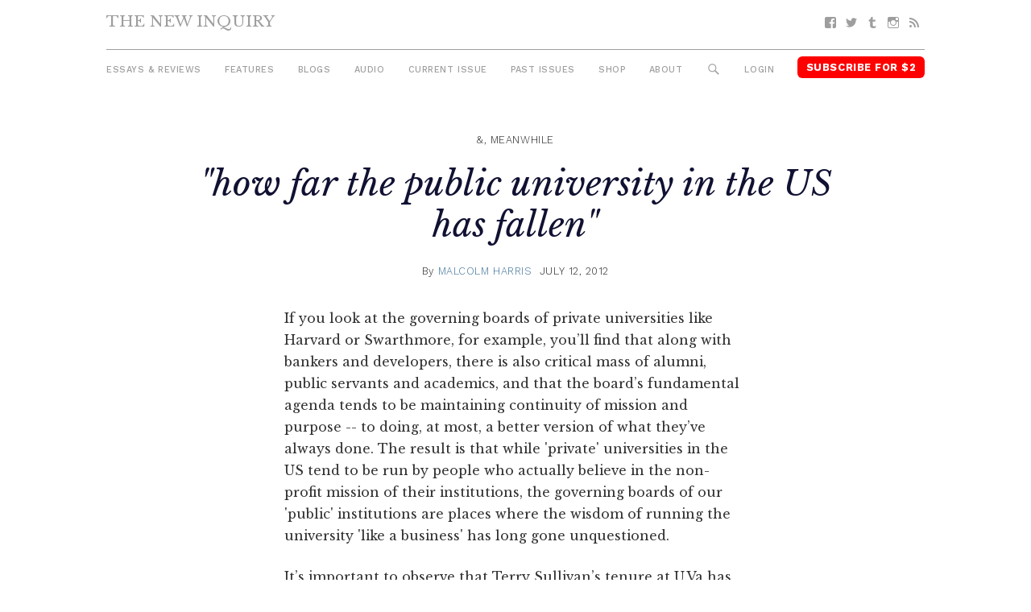

--- FILE ---
content_type: text/css
request_url: https://thenewinquiry.com/app/plugins/tni-core-functionality/assets/css/public.css
body_size: 100
content:
.show-more-section input#show-more {
  clip: rect(1px, 1px, 1px, 1px);
  height: 1px;
  width: 1px;
  overflow: hidden;
  position: absolute !important;
}

.show-more-section  input#show-more:checked + .hide {
  max-height: 99em;
  opacity: 1;
  height: auto;
  overflow: hidden;
  transition: opacity 1.25s linear, max-height 1.25s linear;
}

.show-more-section .hide {
  opacity: 0;
  max-height: 0;
  overflow: hidden;
  transition: opacity 1s linear, max-height 1s linear;
}

.login-modal {
  position: fixed;
  left: 0;
  right: 0;
  bottom: 0;
  top: 0;
}
.login-modal form {
  background: #fff;
  padding: 1em 2em 2em 2em;
  max-width: 480px;
  margin: 2em auto;
  border: 2px solid #333;
  box-shadow: 2px 2px 8px rgba(0,0,0,0.2);
}
.login-modal p {
  display: flex;
}
.login-modal label,
.login-modal input {
  flex: 1;
}
.login-modal label {
  max-width: 100px;
}
.login-modal input[type='submit'] {
  width: 100%;
}
.login-modal .login-close {
  float: right;
  font-family: 'sans-serif';
}


--- FILE ---
content_type: application/javascript
request_url: https://thenewinquiry.com/app/plugins/tni-core-functionality/assets/js/auth.js?ver=l.3.3
body_size: 874
content:
(function($) {
  const BASE_URL = jsAuthorization.baseURL;
  const nonce = jsAuthorization.nonce;

  function getCookie(name) {
    var value = '; ' + document.cookie;
    var parts = value.split('; ' + name + '=');
    if (parts.length == 2) return parts.pop().split(';').shift();
  }

  $.ajaxSetup({
    beforeSend: function(xhr, settings) {
      if (settings.type == 'POST' || settings.type == 'PUT' || settings.type == 'DELETE') {
        if (settings.url.startsWith(BASE_URL)) {
          // get the appropriate CSRF token.
          // the refresh is only used for the '/auth/refresh' endpoint.
          var csrf;
          if (settings.url.endsWith('refresh')) {
            csrf = getCookie('csrf_refresh_token');
          } else {
            csrf = getCookie('csrf_access_token');
          }
          xhr.setRequestHeader('X-CSRF-TOKEN', csrf);
        }
      }
    }
  });

  function login(email, cb, onErr) {
    $.ajax(`${BASE_URL}/auth/login`, {
      type: 'POST',
      crossDomain: true,
      xhrFields: {
        withCredentials: true
      },
      data: JSON.stringify({
        email: email,
      }),
      contentType: 'application/json',
      success: cb,
      error: onErr
    });
  }

  function logout(cb) {
    cb = cb || $.noop;
    $.ajax(`${BASE_URL}/auth/logout`, {
      type: 'POST',
      crossDomain: true,
      xhrFields: {
        withCredentials: true
      },
      contentType: 'application/json',
      success: cb
    });
  }

  $('.js-login').on('click', 'a', function() {
    var self = $(this);
    var modal = $('<div class="login-modal"></div>');
    var form = $(`
      <form>
        <h3>Login <a href="#" class="login-close">X</a></h3>
		<div class="login-form">
			<ul class="login-errors"></ul>
			<p>Enter your email and we'll send you a login link.</p>
			<p>
			  <label>Email</label>
			  <input type="email" name="email">
			</p>
			<input type="submit" value="Send Login Link">
		</div>
      </form>`);

    modal.append(form);
    $('body').append(modal);

    modal.on('click', '.login-close', function() {
      modal.remove();
    });

    form.on('submit', function(ev) {
      ev.preventDefault();
      var email = form.find('[name=email]').val();

      var errs = [];
      var errEl = form.find('.login-errors').empty();
      if (!email) errs.push('Please enter your email.');
      if (errs.length > 0) {
        for (var i=0; i<errs.length; i++) {
          errEl.append(`<li>${errs[i]}</li>`);
        }
      } else {
        login(email, function() {
          form.find('.login-form').replaceWith("<p>If we managed to find a matching subscription you'll receive an login link email.</p>");
        }, function(xhr, status, err) {
          if (xhr.status == 401) {
            errEl.append(`<li>Incorrect email.</li>`);
          }
        });
      }
      return false;
    });
  });

  $('.js-logout').on('click', 'a', function() {
    var self = $(this);
    logout(function() {
      location.reload();
    });
  });
})( jQuery );


--- FILE ---
content_type: text/plain
request_url: https://www.google-analytics.com/j/collect?v=1&_v=j102&a=1356799686&t=pageview&_s=1&dl=https%3A%2F%2Fthenewinquiry.com%2Fhow-far-the-public-university-in-the-us-has-fallen%2F&ul=en-us%40posix&dt=%E2%80%9Chow%20far%20the%20public%20university%20in%20the%20US%20has%20fallen%E2%80%9D%20%E2%80%93%20The%20New%20Inquiry&sr=1280x720&vp=1280x720&_u=IGBAiEABBAAAACAAI~&jid=316319954&gjid=1200395843&cid=1009710420.1762146721&tid=UA-27506973-1&_gid=265886117.1762146721&_slc=1&z=1492131708
body_size: -451
content:
2,cG-WY66L283NH